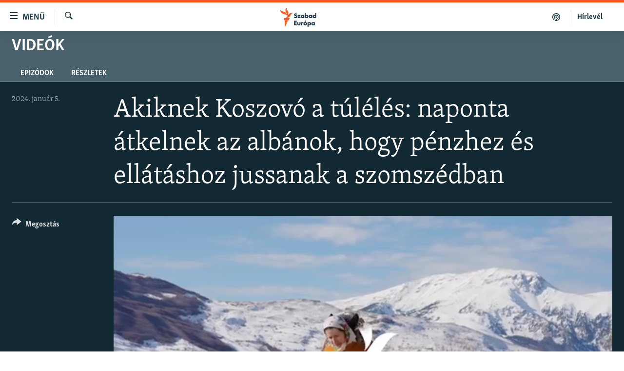

--- FILE ---
content_type: text/html; charset=utf-8
request_url: https://www.szabadeuropa.hu/a/akiknek-koszovo-a-tuleles-albanok-naponta-atkelnek-hogy-a-szomszedban-penzhez-es-ellatashoz-jussanak-/32760874.html
body_size: 11549
content:

<!DOCTYPE html>
<html lang="hu" dir="ltr" class="no-js">
<head>
<link href="/Content/responsive/RFE/hu-HU/RFE-hu-HU.css?&amp;av=0.0.0.0&amp;cb=369" rel="stylesheet"/>
<script type='text/javascript' src='https://www.youtube.com/iframe_api' async></script>
<link rel="manifest" href="/manifest.json">
<script type="text/javascript">
//a general 'js' detection, must be on top level in <head>, due to CSS performance
document.documentElement.className = "js";
var cacheBuster = "369";
var appBaseUrl = "/";
var imgEnhancerBreakpoints = [0, 144, 256, 408, 650, 1023, 1597];
var isLoggingEnabled = false;
var isPreviewPage = false;
var isLivePreviewPage = false;
if (!isPreviewPage) {
window.RFE = window.RFE || {};
window.RFE.cacheEnabledByParam = window.location.href.indexOf('nocache=1') === -1;
const url = new URL(window.location.href);
const params = new URLSearchParams(url.search);
// Remove the 'nocache' parameter
params.delete('nocache');
// Update the URL without the 'nocache' parameter
url.search = params.toString();
window.history.replaceState(null, '', url.toString());
} else {
window.addEventListener('load', function() {
const links = window.document.links;
for (let i = 0; i < links.length; i++) {
links[i].href = '#';
links[i].target = '_self';
}
})
}
var pwaEnabled = false;
var swCacheDisabled;
</script>
<meta charset="utf-8" />
<title>Akiknek Koszov&#243; a t&#250;l&#233;l&#233;s: naponta &#225;tkelnek az alb&#225;nok, hogy p&#233;nzhez &#233;s ell&#225;t&#225;shoz jussanak a szomsz&#233;dban</title>
<meta name="description" content="Mivel a legk&#246;zelebbi v&#225;rost nem lehet k&#246;nnyen megk&#246;zel&#237;teni, az &#233;szak-alb&#225;niai falusiak rendszeresen &#225;tl&#233;pik a koszov&#243;i hat&#225;rt, hogy int&#233;zz&#233;k az &#252;gyeiket." />
<meta name="keywords" content="Vide&#243;k, " />
<meta name="viewport" content="width=device-width, initial-scale=1.0" />
<meta http-equiv="X-UA-Compatible" content="IE=edge" />
<meta name="robots" content="max-image-preview:large">
<link href="https://www.szabadeuropa.hu/a/akiknek-koszovo-a-tuleles-albanok-naponta-atkelnek-hogy-a-szomszedban-penzhez-es-ellatashoz-jussanak-/32760874.html" rel="canonical" />
<meta name="apple-mobile-web-app-title" content="Szabad Eur&#243;pa" />
<meta name="apple-mobile-web-app-status-bar-style" content="black" />
<meta name="apple-itunes-app" content="app-id=1520010071, app-argument=//32760874.ltr" />
<meta content="Akiknek Koszovó a túlélés: naponta átkelnek az albánok, hogy pénzhez és ellátáshoz jussanak a szomszédban" property="og:title" />
<meta content="Mivel a legközelebbi várost nem lehet könnyen megközelíteni, az észak-albániai falusiak rendszeresen átlépik a koszovói határt, hogy intézzék az ügyeiket." property="og:description" />
<meta content="video.other" property="og:type" />
<meta content="https://www.szabadeuropa.hu/a/akiknek-koszovo-a-tuleles-albanok-naponta-atkelnek-hogy-a-szomszedban-penzhez-es-ellatashoz-jussanak-/32760874.html" property="og:url" />
<meta content="Szabad Európa" property="og:site_name" />
<meta content="https://gdb.rferl.org/01000000-c0a8-0242-04d9-08dc0d479712_w1200_h630.jpg" property="og:image" />
<meta content="1200" property="og:image:width" />
<meta content="630" property="og:image:height" />
<meta content="568280086670706" property="fb:app_id" />
<meta content="player" name="twitter:card" />
<meta content="@SomeAccount" name="twitter:site" />
<meta content="https://www.szabadeuropa.hu/embed/player/article/32760874.html" name="twitter:player" />
<meta content="435" name="twitter:player:width" />
<meta content="314" name="twitter:player:height" />
<meta content="https://rfe-video-ns.akamaized.net/pangeavideo/2024/01/0/01/01000000-0a00-0242-3475-08dc0d471748.mp4" name="twitter:player:stream" />
<meta content="video/mp4; codecs=&quot;h264&quot;" name="twitter:player:stream:content_type" />
<meta content="Akiknek Koszovó a túlélés: naponta átkelnek az albánok, hogy pénzhez és ellátáshoz jussanak a szomszédban" name="twitter:title" />
<meta content="Mivel a legközelebbi várost nem lehet könnyen megközelíteni, az észak-albániai falusiak rendszeresen átlépik a koszovói határt, hogy intézzék az ügyeiket." name="twitter:description" />
<link rel="amphtml" href="https://www.szabadeuropa.hu/amp/akiknek-koszovo-a-tuleles-albanok-naponta-atkelnek-hogy-a-szomszedban-penzhez-es-ellatashoz-jussanak-/32760874.html" />
<script type="application/ld+json">{"duration":"PT2M17S","uploadDate":"2024-01-05 10:28:07Z","embedUrl":"https://www.szabadeuropa.hu/embed/player/article/32760874.html","headline":"Akiknek Koszovó a túlélés: naponta átkelnek az albánok, hogy pénzhez és ellátáshoz jussanak a szomszédban","inLanguage":"hu-HU","keywords":"Videók","author":{"@type":"Person","name":"Szabad Európa"},"datePublished":"2024-01-05 10:28:07Z","dateModified":"2024-01-05 10:28:07Z","publisher":{"logo":{"width":512,"height":220,"@type":"ImageObject","url":"https://www.szabadeuropa.hu/Content/responsive/RFE/hu-HU/img/logo.png"},"@type":"Organization","url":"https://www.szabadeuropa.hu","sameAs":["https://www.youtube.com/channel/UC4Ww_E7ZzGu0-ViqB1THVAw","https://www.facebook.com/szabadeuropahu","https://www.instagram.com/szabadeuropa"],"name":"Szabad Európa","alternateName":"Szabad Európa"},"thumbnailUrl":"https://gdb.rferl.org/01000000-0a00-0242-3475-08dc0d471748_tv_w1080_h608.jpg","@context":"https://schema.org","@type":"VideoObject","mainEntityOfPage":"https://www.szabadeuropa.hu/a/akiknek-koszovo-a-tuleles-albanok-naponta-atkelnek-hogy-a-szomszedban-penzhez-es-ellatashoz-jussanak-/32760874.html","url":"https://www.szabadeuropa.hu/a/akiknek-koszovo-a-tuleles-albanok-naponta-atkelnek-hogy-a-szomszedban-penzhez-es-ellatashoz-jussanak-/32760874.html","description":"Mivel a legközelebbi várost nem lehet könnyen megközelíteni, az észak-albániai falusiak rendszeresen átlépik a koszovói határt, hogy intézzék az ügyeiket.","image":{"width":1080,"height":608,"@type":"ImageObject","url":"https://gdb.rferl.org/01000000-c0a8-0242-04d9-08dc0d479712_w1080_h608.jpg"},"name":"Akiknek Koszovó a túlélés: naponta átkelnek az albánok, hogy pénzhez és ellátáshoz jussanak a szomszédban"}</script>
<script src="/Scripts/responsive/infographics.b?v=dVbZ-Cza7s4UoO3BqYSZdbxQZVF4BOLP5EfYDs4kqEo1&amp;av=0.0.0.0&amp;cb=369"></script>
<script src="/Scripts/responsive/loader.b?v=Q26XNwrL6vJYKjqFQRDnx01Lk2pi1mRsuLEaVKMsvpA1&amp;av=0.0.0.0&amp;cb=369"></script>
<link rel="icon" type="image/svg+xml" href="/Content/responsive/RFE/img/webApp/favicon.svg" />
<link rel="alternate icon" href="/Content/responsive/RFE/img/webApp/favicon.ico" />
<link rel="mask-icon" color="#ea6903" href="/Content/responsive/RFE/img/webApp/favicon_safari.svg" />
<link rel="apple-touch-icon" sizes="152x152" href="/Content/responsive/RFE/img/webApp/ico-152x152.png" />
<link rel="apple-touch-icon" sizes="144x144" href="/Content/responsive/RFE/img/webApp/ico-144x144.png" />
<link rel="apple-touch-icon" sizes="114x114" href="/Content/responsive/RFE/img/webApp/ico-114x114.png" />
<link rel="apple-touch-icon" sizes="72x72" href="/Content/responsive/RFE/img/webApp/ico-72x72.png" />
<link rel="apple-touch-icon-precomposed" href="/Content/responsive/RFE/img/webApp/ico-57x57.png" />
<link rel="icon" sizes="192x192" href="/Content/responsive/RFE/img/webApp/ico-192x192.png" />
<link rel="icon" sizes="128x128" href="/Content/responsive/RFE/img/webApp/ico-128x128.png" />
<meta name="msapplication-TileColor" content="#ffffff" />
<meta name="msapplication-TileImage" content="/Content/responsive/RFE/img/webApp/ico-144x144.png" />
<link rel="preload" href="/Content/responsive/fonts/Skolar-Lt_LatnCyrl_v2.4.woff" type="font/woff" as="font" crossorigin="anonymous" />
<link rel="alternate" type="application/rss+xml" title="RFE/RL - Top Stories [RSS]" href="/api/" />
<link rel="sitemap" type="application/rss+xml" href="/sitemap.xml" />
</head>
<body class=" nav-no-loaded cc_theme pg-media js-category-to-nav pg-prog nojs-images ">
<script type="text/javascript" >
var analyticsData = {url:"https://www.szabadeuropa.hu/a/akiknek-koszovo-a-tuleles-albanok-naponta-atkelnek-hogy-a-szomszedban-penzhez-es-ellatashoz-jussanak-/32760874.html",property_id:"499",article_uid:"32760874",page_title:"Akiknek Koszovó a túlélés: naponta átkelnek az albánok, hogy pénzhez és ellátáshoz jussanak a szomszédban",page_type:"video",content_type:"video",subcontent_type:"video",last_modified:"2024-01-05 10:28:07Z",pub_datetime:"2024-01-05 10:28:07Z",pub_year:"2024",pub_month:"01",pub_day:"05",pub_hour:"10",pub_weekday:"Friday",section:"videók",english_section:"videos",byline:"",categories:"videos",domain:"www.szabadeuropa.hu",language:"Hungarian",language_service:"RFERL Hungarian",platform:"web",copied:"no",copied_article:"",copied_title:"",runs_js:"Yes",cms_release:"8.44.0.0.369",enviro_type:"prod",slug:"akiknek-koszovo-a-tuleles-albanok-naponta-atkelnek-hogy-a-szomszedban-penzhez-es-ellatashoz-jussanak-",entity:"RFE",short_language_service:"HU",platform_short:"W",page_name:"Akiknek Koszovó a túlélés: naponta átkelnek az albánok, hogy pénzhez és ellátáshoz jussanak a szomszédban"};
</script>
<noscript><iframe src="https://www.googletagmanager.com/ns.html?id=GTM-WXZBPZ" height="0" width="0" style="display:none;visibility:hidden"></iframe></noscript><script type="text/javascript" data-cookiecategory="analytics">
var gtmEventObject = Object.assign({}, analyticsData, {event: 'page_meta_ready'});window.dataLayer = window.dataLayer || [];window.dataLayer.push(gtmEventObject);
if (top.location === self.location) { //if not inside of an IFrame
var renderGtm = "true";
if (renderGtm === "true") {
(function(w,d,s,l,i){w[l]=w[l]||[];w[l].push({'gtm.start':new Date().getTime(),event:'gtm.js'});var f=d.getElementsByTagName(s)[0],j=d.createElement(s),dl=l!='dataLayer'?'&l='+l:'';j.async=true;j.src='//www.googletagmanager.com/gtm.js?id='+i+dl;f.parentNode.insertBefore(j,f);})(window,document,'script','dataLayer','GTM-WXZBPZ');
}
}
</script>
<!--Analytics tag js version start-->
<!--*** Accessibility links - For ScreenReaders only ***-->
<section>
<div class="sr-only">
<h2>Akad&#225;lymentes m&#243;d</h2>
<ul>
<li><a href="#content" data-disable-smooth-scroll="1">Ugr&#225;s a fő oldalra</a></li>
<li><a href="#navigation" data-disable-smooth-scroll="1">Ugr&#225;s a tartalomjegyz&#233;kre</a></li>
<li><a href="#txtHeaderSearch" data-disable-smooth-scroll="1">Ugr&#225;s a keres&#233;sre</a></li>
</ul>
</div>
</section>
<div dir="ltr">
<div id="page">
<aside>
<div class="ctc-message pos-fix">
<div class="ctc-message__inner">A hivatkoz&#225;s a v&#225;g&#243;lapra m&#225;solva</div>
</div>
</aside>
<div class="hdr-20 hdr-20--big">
<div class="hdr-20__inner">
<div class="hdr-20__max pos-rel">
<div class="hdr-20__side hdr-20__side--primary d-flex">
<label data-for="main-menu-ctrl" data-switcher-trigger="true" data-switch-target="main-menu-ctrl" class="burger hdr-trigger pos-rel trans-trigger" data-trans-evt="click" data-trans-id="menu">
<span class="ico ico-close hdr-trigger__ico hdr-trigger__ico--close burger__ico burger__ico--close"></span>
<span class="ico ico-menu hdr-trigger__ico hdr-trigger__ico--open burger__ico burger__ico--open"></span>
<span class="burger__label">Men&#252;</span>
</label>
<div class="menu-pnl pos-fix trans-target" data-switch-target="main-menu-ctrl" data-trans-id="menu">
<div class="menu-pnl__inner">
<nav class="main-nav menu-pnl__item menu-pnl__item--first">
<ul class="main-nav__list accordeon" data-analytics-tales="false" data-promo-name="link" data-location-name="nav,secnav">
<li class="main-nav__item">
<a class="main-nav__item-name main-nav__item-name--link" href="/Napirenden_cikkek" title="Napirenden" data-item-name="top-stories" >Napirenden</a>
</li>
<li class="main-nav__item">
<a class="main-nav__item-name main-nav__item-name--link" href="/Aktualis" title="Aktu&#225;lis" data-item-name="news" >Aktu&#225;lis</a>
</li>
<li class="main-nav__item">
<a class="main-nav__item-name main-nav__item-name--link" href="/z/22211" title="Podcastok" data-item-name="podcasts" >Podcastok</a>
</li>
<li class="main-nav__item">
<a class="main-nav__item-name main-nav__item-name--link" href="/Videok" title="Vide&#243;k" data-item-name="videos" >Vide&#243;k</a>
</li>
<li class="main-nav__item">
<a class="main-nav__item-name main-nav__item-name--link" href="/z/23148" title="Elemző" data-item-name="news-analyses" >Elemző</a>
</li>
<li class="main-nav__item">
<a class="main-nav__item-name main-nav__item-name--link" href="/z/23698" title="NER15" data-item-name="fidesz-on-power-15-years" >NER15</a>
</li>
<li class="main-nav__item">
<a class="main-nav__item-name main-nav__item-name--link" href="/z/22793" title="Szabadon" data-item-name="free-voice-videos" >Szabadon</a>
</li>
<li class="main-nav__item">
<a class="main-nav__item-name main-nav__item-name--link" href="/z/22188" title="T&#225;rsadalom" data-item-name="society" >T&#225;rsadalom</a>
</li>
<li class="main-nav__item">
<a class="main-nav__item-name main-nav__item-name--link" href="/z/22190" title="Demokr&#225;cia" data-item-name="democracy" >Demokr&#225;cia</a>
</li>
<li class="main-nav__item">
<a class="main-nav__item-name main-nav__item-name--link" href="/z/22210" title="A p&#233;nz nyom&#225;ban" data-item-name="economy-and-corruption" >A p&#233;nz nyom&#225;ban</a>
</li>
<li class="main-nav__item">
<a class="main-nav__item-name main-nav__item-name--link" href="/Europai_Unio" title="Eur&#243;pai Uni&#243;" data-item-name="european-union" >Eur&#243;pai Uni&#243;</a>
</li>
<li class="main-nav__item">
<a class="main-nav__item-name main-nav__item-name--link" href="/z/22282" title="Vil&#225;g" data-item-name="worldnews" >Vil&#225;g</a>
</li>
<li class="main-nav__item">
<a class="main-nav__item-name main-nav__item-name--link" href="/z/22236" title="Kl&#237;mav&#225;ltoz&#225;s" data-item-name="climate-change" >Kl&#237;mav&#225;ltoz&#225;s</a>
</li>
<li class="main-nav__item">
<a class="main-nav__item-name main-nav__item-name--link" href="/z/22192" title="A m&#250;lt tanuls&#225;gai" data-item-name="history" >A m&#250;lt tanuls&#225;gai</a>
</li>
</ul>
</nav>
<div class="menu-pnl__item menu-pnl__item--social">
<h5 class="menu-pnl__sub-head">K&#246;vessen minket!</h5>
<a href="https://www.facebook.com/szabadeuropahu" title="K&#246;vessen benn&#252;nket a Facebookon!" data-analytics-text="follow_on_facebook" class="btn btn--rounded btn--social-inverted menu-pnl__btn js-social-btn btn-facebook" target="_blank" rel="noopener">
<span class="ico ico-facebook-alt ico--rounded"></span>
</a>
<a href="https://www.instagram.com/szabadeuropa" title="K&#246;vessen minket az Instagramon" data-analytics-text="follow_on_instagram" class="btn btn--rounded btn--social-inverted menu-pnl__btn js-social-btn btn-instagram" target="_blank" rel="noopener">
<span class="ico ico-instagram ico--rounded"></span>
</a>
<a href="https://www.youtube.com/channel/UC4Ww_E7ZzGu0-ViqB1THVAw" title="K&#246;vessen benn&#252;nket a YouTube-on!" data-analytics-text="follow_on_youtube" class="btn btn--rounded btn--social-inverted menu-pnl__btn js-social-btn btn-youtube" target="_blank" rel="noopener">
<span class="ico ico-youtube ico--rounded"></span>
</a>
</div>
<div class="menu-pnl__item">
<a href="/navigation/allsites" class="menu-pnl__item-link">
<span class="ico ico-languages "></span>
Valamennyi RFE/RL weboldal
</a>
</div>
</div>
</div>
<label data-for="top-search-ctrl" data-switcher-trigger="true" data-switch-target="top-search-ctrl" class="top-srch-trigger hdr-trigger">
<span class="ico ico-close hdr-trigger__ico hdr-trigger__ico--close top-srch-trigger__ico top-srch-trigger__ico--close"></span>
<span class="ico ico-search hdr-trigger__ico hdr-trigger__ico--open top-srch-trigger__ico top-srch-trigger__ico--open"></span>
</label>
<div class="srch-top srch-top--in-header" data-switch-target="top-search-ctrl">
<div class="container">
<form action="/s" class="srch-top__form srch-top__form--in-header" id="form-topSearchHeader" method="get" role="search"><label for="txtHeaderSearch" class="sr-only">Keres&#233;s</label>
<input type="text" id="txtHeaderSearch" name="k" placeholder="Keres&#233;s" accesskey="s" value="" class="srch-top__input analyticstag-event" onkeydown="if (event.keyCode === 13) { FireAnalyticsTagEventOnSearch('search', $dom.get('#txtHeaderSearch')[0].value) }" />
<button title="Keres&#233;s" type="submit" class="btn btn--top-srch analyticstag-event" onclick="FireAnalyticsTagEventOnSearch('search', $dom.get('#txtHeaderSearch')[0].value) ">
<span class="ico ico-search"></span>
</button></form>
</div>
</div>
<a href="/" class="main-logo-link">
<img src="/Content/responsive/RFE/hu-HU/img/logo-compact.svg" class="main-logo main-logo--comp" alt="site logo">
<img src="/Content/responsive/RFE/hu-HU/img/logo.svg" class="main-logo main-logo--big" alt="site logo">
</a>
</div>
<div class="hdr-20__side hdr-20__side--secondary d-flex">
<a href="/Subscribe" title="H&#237;rlev&#233;l" class="hdr-20__secondary-item hdr-20__secondary-item--lang" data-item-name="satellite">
H&#237;rlev&#233;l
</a>
<a href="https://www.szabadeuropa.hu/z/22211" title="Podcastok" class="hdr-20__secondary-item" data-item-name="podcast">
<span class="ico ico-podcast hdr-20__secondary-icon"></span>
</a>
<a href="/s" title="Keres&#233;s" class="hdr-20__secondary-item hdr-20__secondary-item--search" data-item-name="search">
<span class="ico ico-search hdr-20__secondary-icon hdr-20__secondary-icon--search"></span>
</a>
<div class="srch-bottom">
<form action="/s" class="srch-bottom__form d-flex" id="form-bottomSearch" method="get" role="search"><label for="txtSearch" class="sr-only">Keres&#233;s</label>
<input type="search" id="txtSearch" name="k" placeholder="Keres&#233;s" accesskey="s" value="" class="srch-bottom__input analyticstag-event" onkeydown="if (event.keyCode === 13) { FireAnalyticsTagEventOnSearch('search', $dom.get('#txtSearch')[0].value) }" />
<button title="Keres&#233;s" type="submit" class="btn btn--bottom-srch analyticstag-event" onclick="FireAnalyticsTagEventOnSearch('search', $dom.get('#txtSearch')[0].value) ">
<span class="ico ico-search"></span>
</button></form>
</div>
</div>
<img src="/Content/responsive/RFE/hu-HU/img/logo-print.gif" class="logo-print" alt="site logo">
<img src="/Content/responsive/RFE/hu-HU/img/logo-print_color.png" class="logo-print logo-print--color" alt="site logo">
</div>
</div>
</div>
<script>
if (document.body.className.indexOf('pg-home') > -1) {
var nav2In = document.querySelector('.hdr-20__inner');
var nav2Sec = document.querySelector('.hdr-20__side--secondary');
var secStyle = window.getComputedStyle(nav2Sec);
if (nav2In && window.pageYOffset < 150 && secStyle['position'] !== 'fixed') {
nav2In.classList.add('hdr-20__inner--big')
}
}
</script>
<div class="c-hlights c-hlights--breaking c-hlights--no-item" data-hlight-display="mobile,desktop">
<div class="c-hlights__wrap container p-0">
<div class="c-hlights__nav">
<a role="button" href="#" title="Előző">
<span class="ico ico-chevron-backward m-0"></span>
<span class="sr-only">Előző</span>
</a>
<a role="button" href="#" title="K&#246;vetkező">
<span class="ico ico-chevron-forward m-0"></span>
<span class="sr-only">K&#246;vetkező</span>
</a>
</div>
<span class="c-hlights__label">
<span class="">A legfrissebb h&#237;rek</span>
<span class="switcher-trigger">
<label data-for="more-less-1" data-switcher-trigger="true" class="switcher-trigger__label switcher-trigger__label--more p-b-0" title="R&#233;szletek megjelen&#237;t&#233;se">
<span class="ico ico-chevron-down"></span>
</label>
<label data-for="more-less-1" data-switcher-trigger="true" class="switcher-trigger__label switcher-trigger__label--less p-b-0" title="A r&#233;szletek elrejt&#233;se">
<span class="ico ico-chevron-up"></span>
</label>
</span>
</span>
<ul class="c-hlights__items switcher-target" data-switch-target="more-less-1">
</ul>
</div>
</div> <div id="content">
<div class="prog-hdr">
<div class="container">
<a href="/Videok" class="prog-hdr__link">
<h1 class="title pg-title title--program">Vide&#243;k</h1>
</a>
</div>
<div class="nav-tabs nav-tabs--level-1 nav-tabs--prog-hdr nav-tabs--full">
<div class="container">
<div class="row">
<div class="nav-tabs__inner swipe-slide">
<ul class="nav-tabs__list swipe-slide__inner" role="tablist">
<li class="nav-tabs__item nav-tabs__item--prog-hdr nav-tabs__item--full">
<a href="/Videok/episodes">Epiz&#243;dok</a>
</li>
<li class="nav-tabs__item nav-tabs__item--prog-hdr nav-tabs__item--full">
<a href="/Videok/about">R&#233;szletek</a>
</li>
</ul>
</div>
</div>
</div>
</div>
</div>
<div class="media-container">
<div class="container">
<div class="hdr-container">
<div class="row">
<div class="col-title col-xs-12 col-md-10 col-lg-10 pull-right"> <h1 class="">
Akiknek Koszov&#243; a t&#250;l&#233;l&#233;s: naponta &#225;tkelnek az alb&#225;nok, hogy p&#233;nzhez &#233;s ell&#225;t&#225;shoz jussanak a szomsz&#233;dban
</h1>
</div><div class="col-publishing-details col-xs-12 col-md-2 pull-left"> <div class="publishing-details ">
<div class="published">
<span class="date" >
<time pubdate="pubdate" datetime="2024-01-05T11:28:07+01:00">
2024. janu&#225;r 5.
</time>
</span>
</div>
</div>
</div><div class="col-lg-12 separator"> <div class="separator">
<hr class="title-line" />
</div>
</div><div class="col-multimedia col-xs-12 col-md-10 pull-right"> <div class="media-pholder media-pholder--video ">
<div class="c-sticky-container" data-poster="https://gdb.rferl.org/01000000-0a00-0242-3475-08dc0d471748_tv_w250_r1.jpg">
<div class="c-sticky-element" data-sp_api="pangea-video" data-persistent data-persistent-browse-out >
<div class="c-mmp c-mmp--enabled c-mmp--loading c-mmp--video c-mmp--detail c-mmp--has-poster c-sticky-element__swipe-el"
data-player_id="" data-title="Akiknek Koszov&#243; a t&#250;l&#233;l&#233;s: naponta &#225;tkelnek az alb&#225;nok, hogy p&#233;nzhez &#233;s ell&#225;t&#225;shoz jussanak a szomsz&#233;dban" data-hide-title="False"
data-breakpoint_s="320" data-breakpoint_m="640" data-breakpoint_l="992"
data-hlsjs-src="/Scripts/responsive/hls.b"
data-bypass-dash-for-vod="true"
data-bypass-dash-for-live-video="true"
data-bypass-dash-for-live-audio="true"
id="player32760874">
<div class="c-mmp__poster js-poster c-mmp__poster--video">
<img src="https://gdb.rferl.org/01000000-0a00-0242-3475-08dc0d471748_tv_w250_r1.jpg" alt="Akiknek Koszov&#243; a t&#250;l&#233;l&#233;s: naponta &#225;tkelnek az alb&#225;nok, hogy p&#233;nzhez &#233;s ell&#225;t&#225;shoz jussanak a szomsz&#233;dban" title="Akiknek Koszov&#243; a t&#250;l&#233;l&#233;s: naponta &#225;tkelnek az alb&#225;nok, hogy p&#233;nzhez &#233;s ell&#225;t&#225;shoz jussanak a szomsz&#233;dban" class="c-mmp__poster-image-h" />
</div>
<a class="c-mmp__fallback-link" href="https://rfe-video-ns.akamaized.net/pangeavideo/2024/01/0/01/01000000-0a00-0242-3475-08dc0d471748_240p.mp4">
<span class="c-mmp__fallback-link-icon">
<span class="ico ico-play"></span>
</span>
</a>
<div class="c-spinner">
<img src="/Content/responsive/img/player-spinner.png" alt="please wait" title="please wait" />
</div>
<span class="c-mmp__big_play_btn js-btn-play-big">
<span class="ico ico-play"></span>
</span>
<div class="c-mmp__player">
<video src="https://rfe-video-hls-ns.akamaized.net/pangeavideo/2024/01/0/01/01000000-0a00-0242-3475-08dc0d471748_master.m3u8" data-fallbacksrc="https://rfe-video-ns.akamaized.net/pangeavideo/2024/01/0/01/01000000-0a00-0242-3475-08dc0d471748.mp4" data-fallbacktype="video/mp4" data-type="application/x-mpegURL" data-info="Auto" data-sources="[{&quot;AmpSrc&quot;:&quot;https://rfe-video-ns.akamaized.net/pangeavideo/2024/01/0/01/01000000-0a00-0242-3475-08dc0d471748_240p.mp4&quot;,&quot;Src&quot;:&quot;https://rfe-video-ns.akamaized.net/pangeavideo/2024/01/0/01/01000000-0a00-0242-3475-08dc0d471748_240p.mp4&quot;,&quot;Type&quot;:&quot;video/mp4&quot;,&quot;DataInfo&quot;:&quot;240p&quot;,&quot;Url&quot;:null,&quot;BlockAutoTo&quot;:null,&quot;BlockAutoFrom&quot;:null},{&quot;AmpSrc&quot;:&quot;https://rfe-video-ns.akamaized.net/pangeavideo/2024/01/0/01/01000000-0a00-0242-3475-08dc0d471748.mp4&quot;,&quot;Src&quot;:&quot;https://rfe-video-ns.akamaized.net/pangeavideo/2024/01/0/01/01000000-0a00-0242-3475-08dc0d471748.mp4&quot;,&quot;Type&quot;:&quot;video/mp4&quot;,&quot;DataInfo&quot;:&quot;360p&quot;,&quot;Url&quot;:null,&quot;BlockAutoTo&quot;:null,&quot;BlockAutoFrom&quot;:null},{&quot;AmpSrc&quot;:&quot;https://rfe-video-ns.akamaized.net/pangeavideo/2024/01/0/01/01000000-0a00-0242-3475-08dc0d471748_480p.mp4&quot;,&quot;Src&quot;:&quot;https://rfe-video-ns.akamaized.net/pangeavideo/2024/01/0/01/01000000-0a00-0242-3475-08dc0d471748_480p.mp4&quot;,&quot;Type&quot;:&quot;video/mp4&quot;,&quot;DataInfo&quot;:&quot;480p&quot;,&quot;Url&quot;:null,&quot;BlockAutoTo&quot;:null,&quot;BlockAutoFrom&quot;:null},{&quot;AmpSrc&quot;:&quot;https://rfe-video-ns.akamaized.net/pangeavideo/2024/01/0/01/01000000-0a00-0242-3475-08dc0d471748_720p.mp4&quot;,&quot;Src&quot;:&quot;https://rfe-video-ns.akamaized.net/pangeavideo/2024/01/0/01/01000000-0a00-0242-3475-08dc0d471748_720p.mp4&quot;,&quot;Type&quot;:&quot;video/mp4&quot;,&quot;DataInfo&quot;:&quot;720p&quot;,&quot;Url&quot;:null,&quot;BlockAutoTo&quot;:null,&quot;BlockAutoFrom&quot;:null},{&quot;AmpSrc&quot;:&quot;https://rfe-video-ns.akamaized.net/pangeavideo/2024/01/0/01/01000000-0a00-0242-3475-08dc0d471748_1080p.mp4&quot;,&quot;Src&quot;:&quot;https://rfe-video-ns.akamaized.net/pangeavideo/2024/01/0/01/01000000-0a00-0242-3475-08dc0d471748_1080p.mp4&quot;,&quot;Type&quot;:&quot;video/mp4&quot;,&quot;DataInfo&quot;:&quot;1080p&quot;,&quot;Url&quot;:null,&quot;BlockAutoTo&quot;:null,&quot;BlockAutoFrom&quot;:null}]" data-pub_datetime="2024-01-05 10:28:07Z" data-lt-on-play="0" data-lt-url="" data-autoplay data-preload webkit-playsinline="webkit-playsinline" playsinline="playsinline" style="width:100%; height:100%" title="Akiknek Koszovó a túlélés: naponta átkelnek az albánok, hogy pénzhez és ellátáshoz jussanak a szomszédban" data-aspect-ratio="640/360" data-sdkadaptive="true" data-sdkamp="false" data-sdktitle="Akiknek Koszovó a túlélés: naponta átkelnek az albánok, hogy pénzhez és ellátáshoz jussanak a szomszédban" data-sdkvideo="html5" data-sdkid="32760874" data-sdktype="Video ondemand">
</video>
</div>
<div class="c-mmp__overlay c-mmp__overlay--title c-mmp__overlay--partial c-mmp__overlay--disabled c-mmp__overlay--slide-from-top js-c-mmp__title-overlay">
<span class="c-mmp__overlay-actions c-mmp__overlay-actions-top js-overlay-actions">
<span class="c-mmp__overlay-actions-link c-mmp__overlay-actions-link--embed js-btn-embed-overlay" title="BE&#193;GYAZ&#193;S">
<span class="c-mmp__overlay-actions-link-ico ico ico-embed-code"></span>
<span class="c-mmp__overlay-actions-link-text">BE&#193;GYAZ&#193;S</span>
</span>
<span class="c-mmp__overlay-actions-link c-mmp__overlay-actions-link--close-sticky c-sticky-element__close-el" title="close">
<span class="c-mmp__overlay-actions-link-ico ico ico-close"></span>
</span>
</span>
<div class="c-mmp__overlay-title js-overlay-title">
<h5 class="c-mmp__overlay-media-title">
<a class="js-media-title-link" href="/a/akiknek-koszovo-a-tuleles-albanok-naponta-atkelnek-hogy-a-szomszedban-penzhez-es-ellatashoz-jussanak-/32760874.html" target="_blank" rel="noopener" title="Akiknek Koszov&#243; a t&#250;l&#233;l&#233;s: naponta &#225;tkelnek az alb&#225;nok, hogy p&#233;nzhez &#233;s ell&#225;t&#225;shoz jussanak a szomsz&#233;dban">Akiknek Koszov&#243; a t&#250;l&#233;l&#233;s: naponta &#225;tkelnek az alb&#225;nok, hogy p&#233;nzhez &#233;s ell&#225;t&#225;shoz jussanak a szomsz&#233;dban</a>
</h5>
</div>
</div>
<div class="c-mmp__overlay c-mmp__overlay--sharing c-mmp__overlay--disabled c-mmp__overlay--slide-from-bottom js-c-mmp__sharing-overlay">
<span class="c-mmp__overlay-actions">
<span class="c-mmp__overlay-actions-link c-mmp__overlay-actions-link--embed js-btn-embed-overlay" title="BE&#193;GYAZ&#193;S">
<span class="c-mmp__overlay-actions-link-ico ico ico-embed-code"></span>
<span class="c-mmp__overlay-actions-link-text">BE&#193;GYAZ&#193;S</span>
</span>
<span class="c-mmp__overlay-actions-link c-mmp__overlay-actions-link--close js-btn-close-overlay" title="close">
<span class="c-mmp__overlay-actions-link-ico ico ico-close"></span>
</span>
</span>
<div class="c-mmp__overlay-tabs">
<div class="c-mmp__overlay-tab c-mmp__overlay-tab--disabled c-mmp__overlay-tab--slide-backward js-tab-embed-overlay" data-trigger="js-btn-embed-overlay" data-embed-source="//www.szabadeuropa.hu/embed/player/0/32760874.html?type=video" role="form">
<div class="c-mmp__overlay-body c-mmp__overlay-body--centered-vertical">
<div class="column">
<div class="c-mmp__status-msg ta-c js-message-embed-code-copied" role="tooltip">
The code has been copied to your clipboard.
</div>
<div class="c-mmp__form-group ta-c">
<input type="text" name="embed_code" class="c-mmp__input-text js-embed-code" dir="ltr" value="" readonly />
<span class="c-mmp__input-btn js-btn-copy-embed-code" title="Copy to clipboard"><span class="ico ico-content-copy"></span></span>
</div>
<hr class="c-mmp__separator-line" />
<div class="c-mmp__form-group ta-c">
<label class="c-mmp__form-inline-element">
<span class="c-mmp__form-inline-element-text" title="width">width</span>
<input type="text" title="width" value="640" data-default="640" dir="ltr" name="embed_width" class="ta-c c-mmp__input-text c-mmp__input-text--xs js-video-embed-width" aria-live="assertive" />
<span class="c-mmp__input-suffix">px</span>
</label>
<label class="c-mmp__form-inline-element">
<span class="c-mmp__form-inline-element-text" title="height">height</span>
<input type="text" title="height" value="360" data-default="360" dir="ltr" name="embed_height" class="ta-c c-mmp__input-text c-mmp__input-text--xs js-video-embed-height" aria-live="assertive" />
<span class="c-mmp__input-suffix">px</span>
</label>
</div>
</div>
</div>
</div>
<div class="c-mmp__overlay-tab c-mmp__overlay-tab--disabled c-mmp__overlay-tab--slide-forward js-tab-sharing-overlay" data-trigger="js-btn-sharing-overlay" role="form">
<div class="c-mmp__overlay-body c-mmp__overlay-body--centered-vertical">
<div class="column">
<div class="not-apply-to-sticky audio-fl-bwd">
<aside class="player-content-share share share--mmp" role="complementary"
data-share-url="https://www.szabadeuropa.hu/a/32760874.html" data-share-title="Akiknek Koszov&#243; a t&#250;l&#233;l&#233;s: naponta &#225;tkelnek az alb&#225;nok, hogy p&#233;nzhez &#233;s ell&#225;t&#225;shoz jussanak a szomsz&#233;dban" data-share-text="">
<ul class="share__list">
<li class="share__item">
<a href="https://facebook.com/sharer.php?u=https%3a%2f%2fwww.szabadeuropa.hu%2fa%2f32760874.html"
data-analytics-text="share_on_facebook"
title="Facebook" target="_blank"
class="btn bg-transparent js-social-btn">
<span class="ico ico-facebook fs_xl "></span>
</a>
</li>
<li class="share__item">
<a href="https://twitter.com/share?url=https%3a%2f%2fwww.szabadeuropa.hu%2fa%2f32760874.html&amp;text=Akiknek+Koszov%c3%b3+a+t%c3%bal%c3%a9l%c3%a9s%3a+naponta+%c3%a1tkelnek+az+alb%c3%a1nok%2c+hogy+p%c3%a9nzhez+%c3%a9s+ell%c3%a1t%c3%a1shoz+jussanak+a+szomsz%c3%a9dban"
data-analytics-text="share_on_twitter"
title="X (Twitter)" target="_blank"
class="btn bg-transparent js-social-btn">
<span class="ico ico-twitter fs_xl "></span>
</a>
</li>
<li class="share__item">
<a href="/a/32760874.html" title="Share this media" class="btn bg-transparent" target="_blank" rel="noopener">
<span class="ico ico-ellipsis fs_xl "></span>
</a>
</li>
</ul>
</aside>
</div>
<hr class="c-mmp__separator-line audio-fl-bwd xs-hidden s-hidden" />
<div class="c-mmp__status-msg ta-c js-message-share-url-copied" role="tooltip">
The URL has been copied to your clipboard
</div>
<div class="c-mmp__form-group ta-c audio-fl-bwd xs-hidden s-hidden">
<input type="text" name="share_url" class="c-mmp__input-text js-share-url" value="https://www.szabadeuropa.hu/a/akiknek-koszovo-a-tuleles-albanok-naponta-atkelnek-hogy-a-szomszedban-penzhez-es-ellatashoz-jussanak-/32760874.html" dir="ltr" readonly />
<span class="c-mmp__input-btn js-btn-copy-share-url" title="Copy to clipboard"><span class="ico ico-content-copy"></span></span>
</div>
</div>
</div>
</div>
</div>
</div>
<div class="c-mmp__overlay c-mmp__overlay--settings c-mmp__overlay--disabled c-mmp__overlay--slide-from-bottom js-c-mmp__settings-overlay">
<span class="c-mmp__overlay-actions">
<span class="c-mmp__overlay-actions-link c-mmp__overlay-actions-link--close js-btn-close-overlay" title="close">
<span class="c-mmp__overlay-actions-link-ico ico ico-close"></span>
</span>
</span>
<div class="c-mmp__overlay-body c-mmp__overlay-body--centered-vertical">
<div class="column column--scrolling js-sources"></div>
</div>
</div>
<div class="c-mmp__overlay c-mmp__overlay--disabled js-c-mmp__disabled-overlay">
<div class="c-mmp__overlay-body c-mmp__overlay-body--centered-vertical">
<div class="column">
<p class="ta-c"><span class="ico ico-clock"></span>Jelenleg nincs el&#233;rhető tartalom</p>
</div>
</div>
</div>
<div class="c-mmp__cpanel-container js-cpanel-container">
<div class="c-mmp__cpanel c-mmp__cpanel--hidden">
<div class="c-mmp__cpanel-playback-controls">
<span class="c-mmp__cpanel-btn c-mmp__cpanel-btn--play js-btn-play" title="play">
<span class="ico ico-play m-0"></span>
</span>
<span class="c-mmp__cpanel-btn c-mmp__cpanel-btn--pause js-btn-pause" title="pause">
<span class="ico ico-pause m-0"></span>
</span>
</div>
<div class="c-mmp__cpanel-progress-controls">
<span class="c-mmp__cpanel-progress-controls-current-time js-current-time" dir="ltr">0:00</span>
<span class="c-mmp__cpanel-progress-controls-duration js-duration" dir="ltr">
0:02:17
</span>
<span class="c-mmp__indicator c-mmp__indicator--horizontal" dir="ltr">
<span class="c-mmp__indicator-lines js-progressbar">
<span class="c-mmp__indicator-line c-mmp__indicator-line--range js-playback-range" style="width:100%"></span>
<span class="c-mmp__indicator-line c-mmp__indicator-line--buffered js-playback-buffered" style="width:0%"></span>
<span class="c-mmp__indicator-line c-mmp__indicator-line--tracked js-playback-tracked" style="width:0%"></span>
<span class="c-mmp__indicator-line c-mmp__indicator-line--played js-playback-played" style="width:0%"></span>
<span class="c-mmp__indicator-line c-mmp__indicator-line--live js-playback-live"><span class="strip"></span></span>
<span class="c-mmp__indicator-btn ta-c js-progressbar-btn">
<button class="c-mmp__indicator-btn-pointer" type="button"></button>
</span>
<span class="c-mmp__badge c-mmp__badge--tracked-time c-mmp__badge--hidden js-progressbar-indicator-badge" dir="ltr" style="left:0%">
<span class="c-mmp__badge-text js-progressbar-indicator-badge-text">0:00</span>
</span>
</span>
</span>
</div>
<div class="c-mmp__cpanel-additional-controls">
<span class="c-mmp__cpanel-additional-controls-volume js-volume-controls">
<span class="c-mmp__cpanel-btn c-mmp__cpanel-btn--volume js-btn-volume" title="volume">
<span class="ico ico-volume-unmuted m-0"></span>
</span>
<span class="c-mmp__indicator c-mmp__indicator--vertical js-volume-panel" dir="ltr">
<span class="c-mmp__indicator-lines js-volumebar">
<span class="c-mmp__indicator-line c-mmp__indicator-line--range js-volume-range" style="height:100%"></span>
<span class="c-mmp__indicator-line c-mmp__indicator-line--volume js-volume-level" style="height:0%"></span>
<span class="c-mmp__indicator-slider">
<span class="c-mmp__indicator-btn ta-c c-mmp__indicator-btn--hidden js-volumebar-btn">
<button class="c-mmp__indicator-btn-pointer" type="button"></button>
</span>
</span>
</span>
</span>
</span>
<div class="c-mmp__cpanel-additional-controls-settings js-settings-controls">
<span class="c-mmp__cpanel-btn c-mmp__cpanel-btn--settings-overlay js-btn-settings-overlay" title="source switch">
<span class="ico ico-settings m-0"></span>
</span>
<span class="c-mmp__cpanel-btn c-mmp__cpanel-btn--settings-expand js-btn-settings-expand" title="source switch">
<span class="ico ico-settings m-0"></span>
</span>
<div class="c-mmp__expander c-mmp__expander--sources js-c-mmp__expander--sources">
<div class="c-mmp__expander-content js-sources"></div>
</div>
</div>
<a href="/embed/player/Article/32760874.html?type=video&amp;FullScreenMode=True" target="_blank" rel="noopener" class="c-mmp__cpanel-btn c-mmp__cpanel-btn--fullscreen js-btn-fullscreen" title="fullscreen">
<span class="ico ico-fullscreen m-0"></span>
</a>
</div>
</div>
</div>
</div>
</div>
</div>
<div class="intro m-t-md" >
<p >Mivel a legk&#246;zelebbi v&#225;rost nem lehet k&#246;nnyen megk&#246;zel&#237;teni, az &#233;szak-alb&#225;niai falusiak rendszeresen &#225;tl&#233;pik a koszov&#243;i hat&#225;rt, hogy int&#233;zz&#233;k az &#252;gyeiket.</p>
</div>
</div>
</div><div class="col-xs-12 col-md-2 col-lg-2 pull-left"> <div class="links">
<p class="buttons link-content-sharing p-0 ">
<button class="btn btn--link btn-content-sharing p-t-0 " id="btnContentSharing" value="text" role="Button" type="" title="Tov&#225;bbi megoszt&#225;si lehetős&#233;gek">
<span class="ico ico-share ico--l"></span>
<span class="btn__text ">
Megoszt&#225;s
</span>
</button>
</p>
<aside class="content-sharing js-content-sharing " role="complementary"
data-share-url="https://www.szabadeuropa.hu/a/akiknek-koszovo-a-tuleles-albanok-naponta-atkelnek-hogy-a-szomszedban-penzhez-es-ellatashoz-jussanak-/32760874.html" data-share-title="Akiknek Koszov&#243; a t&#250;l&#233;l&#233;s: naponta &#225;tkelnek az alb&#225;nok, hogy p&#233;nzhez &#233;s ell&#225;t&#225;shoz jussanak a szomsz&#233;dban" data-share-text="Mivel a legk&#246;zelebbi v&#225;rost nem lehet k&#246;nnyen megk&#246;zel&#237;teni, az &#233;szak-alb&#225;niai falusiak rendszeresen &#225;tl&#233;pik a koszov&#243;i hat&#225;rt, hogy int&#233;zz&#233;k az &#252;gyeiket.">
<div class="content-sharing__popover">
<h6 class="content-sharing__title">Megoszt&#225;s</h6>
<button href="#close" id="btnCloseSharing" class="btn btn--text-like content-sharing__close-btn">
<span class="ico ico-close ico--l"></span>
</button>
<ul class="content-sharing__list">
<li class="content-sharing__item">
<div class="ctc ">
<input type="text" class="ctc__input" readonly="readonly">
<a href="" js-href="https://www.szabadeuropa.hu/a/akiknek-koszovo-a-tuleles-albanok-naponta-atkelnek-hogy-a-szomszedban-penzhez-es-ellatashoz-jussanak-/32760874.html" class="content-sharing__link ctc__button">
<span class="ico ico-copy-link ico--rounded ico--l"></span>
<span class="content-sharing__link-text">Hivatkoz&#225;s m&#225;sol&#225;sa</span>
</a>
</div>
</li>
<li class="content-sharing__item">
<a href="https://facebook.com/sharer.php?u=https%3a%2f%2fwww.szabadeuropa.hu%2fa%2fakiknek-koszovo-a-tuleles-albanok-naponta-atkelnek-hogy-a-szomszedban-penzhez-es-ellatashoz-jussanak-%2f32760874.html"
data-analytics-text="share_on_facebook"
title="Facebook" target="_blank"
class="content-sharing__link js-social-btn">
<span class="ico ico-facebook ico--rounded ico--l"></span>
<span class="content-sharing__link-text">Facebook</span>
</a>
</li>
<li class="content-sharing__item">
<a href="https://twitter.com/share?url=https%3a%2f%2fwww.szabadeuropa.hu%2fa%2fakiknek-koszovo-a-tuleles-albanok-naponta-atkelnek-hogy-a-szomszedban-penzhez-es-ellatashoz-jussanak-%2f32760874.html&amp;text=Akiknek+Koszov%c3%b3+a+t%c3%bal%c3%a9l%c3%a9s%3a+naponta+%c3%a1tkelnek+az+alb%c3%a1nok%2c+hogy+p%c3%a9nzhez+%c3%a9s+ell%c3%a1t%c3%a1shoz+jussanak+a+szomsz%c3%a9dban"
data-analytics-text="share_on_twitter"
title="X (Twitter)" target="_blank"
class="content-sharing__link js-social-btn">
<span class="ico ico-twitter ico--rounded ico--l"></span>
<span class="content-sharing__link-text">X (Twitter)</span>
</a>
</li>
<li class="content-sharing__item">
<a href="https://www.linkedin.com/shareArticle?mini=true&amp;url=https%3a%2f%2fwww.szabadeuropa.hu%2fa%2fakiknek-koszovo-a-tuleles-albanok-naponta-atkelnek-hogy-a-szomszedban-penzhez-es-ellatashoz-jussanak-%2f32760874.html&amp;title=Akiknek Koszov&#243; a t&#250;l&#233;l&#233;s: naponta &#225;tkelnek az alb&#225;nok, hogy p&#233;nzhez &#233;s ell&#225;t&#225;shoz jussanak a szomsz&#233;dban"
data-analytics-text="share_on_linkedIn"
title="LinkedIn" target="_blank"
class="content-sharing__link js-social-btn">
<span class="ico ico-linkedin ico--rounded ico--l"></span>
<span class="content-sharing__link-text">LinkedIn</span>
</a>
</li>
<li class="content-sharing__item">
<a href="mailto:?body=https%3a%2f%2fwww.szabadeuropa.hu%2fa%2fakiknek-koszovo-a-tuleles-albanok-naponta-atkelnek-hogy-a-szomszedban-penzhez-es-ellatashoz-jussanak-%2f32760874.html&amp;subject=Akiknek Koszov&#243; a t&#250;l&#233;l&#233;s: naponta &#225;tkelnek az alb&#225;nok, hogy p&#233;nzhez &#233;s ell&#225;t&#225;shoz jussanak a szomsz&#233;dban"
title="Email"
class="content-sharing__link ">
<span class="ico ico-email ico--rounded ico--l"></span>
<span class="content-sharing__link-text">Email</span>
</a>
</li>
</ul>
</div>
</aside>
</div>
</div>
</div>
</div>
</div>
</div>
<div class="container">
<div class="body-container">
<div class="row">
<div class="col-xs-12 col-sm-12 col-md-7 col-lg-7 col-md-offset-2 col-lg-offset-2 pull-left bottom-offset content-offset">
<div id="article-content">
<div class="switcher-trigger switcher-trigger--top m-t-sm fs-xl ">
<label data-for="more-less-32760874" data-switcher-trigger="true" class="switcher-trigger__label switcher-trigger__label--more" title="Részletek megjelenítése">
R&#233;szletek megjelen&#237;t&#233;se
<span class="ico ico-chevron-down"></span>
</label>
<label data-for="more-less-32760874" data-switcher-trigger="true" class="switcher-trigger__label switcher-trigger__label--less" title="A részletek elrejtése">
A r&#233;szletek elrejt&#233;se
<span class="ico ico-chevron-up"></span>
</label>
</div>
<div class="wsw switcher-target m-t-lg" data-switch-target="more-less-32760874">
<p>A koszovói Dragas városában az albánok a helyi piacra járnak, hogy eladják a mezőgazdasági termékeiket, és itt férnek hozzá alapvető egészségügyi szolgáltatásokhoz is. A Szabad Európa stábja több albán migránshoz csatlakozott, akik a tisztességes megélhetés reményében a hegyeken át vándorolva teszik meg az utat Koszovóba. </p>
</div>
</div>
</div>
<div class="col-xs-12 col-md-7 col-md-offset-2 pull-left"> <div class="content-offset">
<div class="media-block-wrap">
<h2 class="section-head">Epiz&#243;dok</h2>
<div class="row">
<ul>
<li class="col-xs-6 col-sm-4 col-md-4 col-lg-4">
<div class="media-block ">
<a href="/a/hogyan-lehet-csalni-a-delegaltakkal/33597462.html" class="img-wrap img-wrap--t-spac img-wrap--size-4" title="Hogyan lehet csalni a deleg&#225;ltakkal?">
<div class="thumb thumb16_9">
<noscript class="nojs-img">
<img src="https://gdb.rferl.org/5724c213-6adf-45dd-e781-08de2731fb18_cx0_cy38_cw0_w160_r1.jpg" alt="Tiszabura H cover" />
</noscript>
<img data-src="https://gdb.rferl.org/5724c213-6adf-45dd-e781-08de2731fb18_cx0_cy38_cw0_w33_r1.jpg" src="" alt="Tiszabura H cover" class=""/>
</div>
<span class="ico ico-video ico--media-type"></span>
</a>
<div class="media-block__content">
<span class="date date--mb date--size-4" >2025. november 20.</span>
<a href="/a/hogyan-lehet-csalni-a-delegaltakkal/33597462.html">
<h4 class="media-block__title media-block__title--size-4" title="Hogyan lehet csalni a deleg&#225;ltakkal?">
Hogyan lehet csalni a deleg&#225;ltakkal?
</h4>
</a>
</div>
</div>
</li>
<li class="col-xs-6 col-sm-4 col-md-4 col-lg-4">
<div class="media-block ">
<a href="/a/mit-kell-tudni-az-orosz-burevesztnyik-raketarol-/33580324.html" class="img-wrap img-wrap--t-spac img-wrap--size-4" title="Mit kell tudni az orosz Burevesztnyik rak&#233;t&#225;r&#243;l? ">
<div class="thumb thumb16_9">
<noscript class="nojs-img">
<img src="https://gdb.rferl.org/181e2bc9-c67a-49f0-82eb-08ddfa912cba_w160_r1.jpg" alt="Burevestnik video cover" />
</noscript>
<img data-src="https://gdb.rferl.org/181e2bc9-c67a-49f0-82eb-08ddfa912cba_w33_r1.jpg" src="" alt="Burevestnik video cover" class=""/>
</div>
<span class="ico ico-video ico--media-type"></span>
</a>
<div class="media-block__content">
<span class="date date--mb date--size-4" >2025. november 20.</span>
<a href="/a/mit-kell-tudni-az-orosz-burevesztnyik-raketarol-/33580324.html">
<h4 class="media-block__title media-block__title--size-4" title="Mit kell tudni az orosz Burevesztnyik rak&#233;t&#225;r&#243;l? ">
Mit kell tudni az orosz Burevesztnyik rak&#233;t&#225;r&#243;l?
</h4>
</a>
</div>
</div>
</li>
<li class="col-xs-6 col-sm-4 col-md-4 col-lg-4">
<div class="media-block ">
<a href="/a/terapeutak-segitsegevel-valnak-onallova-a-rokkant-ukran-veteranok/33594757.html" class="img-wrap img-wrap--t-spac img-wrap--size-4" title="Terapeut&#225;k seg&#237;ts&#233;g&#233;vel v&#225;lnak &#246;n&#225;ll&#243;v&#225; a rokkant ukr&#225;n veter&#225;nok">
<div class="thumb thumb16_9">
<noscript class="nojs-img">
<img src="https://gdb.rferl.org/da74db35-f222-4a26-8e51-08ddfa9117a6_w160_r1.jpg" alt="Terapeut&#225;k seg&#237;ts&#233;g&#233;vel v&#225;lnak &#246;n&#225;ll&#243;v&#225; a rokkant ukr&#225;n veter&#225;nok" />
</noscript>
<img data-src="https://gdb.rferl.org/da74db35-f222-4a26-8e51-08ddfa9117a6_w33_r1.jpg" src="" alt="Terapeut&#225;k seg&#237;ts&#233;g&#233;vel v&#225;lnak &#246;n&#225;ll&#243;v&#225; a rokkant ukr&#225;n veter&#225;nok" class=""/>
</div>
<span class="ico ico-video ico--media-type"></span>
</a>
<div class="media-block__content">
<span class="date date--mb date--size-4" >2025. november 20.</span>
<a href="/a/terapeutak-segitsegevel-valnak-onallova-a-rokkant-ukran-veteranok/33594757.html">
<h4 class="media-block__title media-block__title--size-4" title="Terapeut&#225;k seg&#237;ts&#233;g&#233;vel v&#225;lnak &#246;n&#225;ll&#243;v&#225; a rokkant ukr&#225;n veter&#225;nok">
Terapeut&#225;k seg&#237;ts&#233;g&#233;vel v&#225;lnak &#246;n&#225;ll&#243;v&#225; a rokkant ukr&#225;n veter&#225;nok
</h4>
</a>
</div>
</div>
</li>
<li class="col-xs-6 col-sm-4 col-md-4 col-lg-4">
<div class="media-block ">
<a href="/a/iranban-annyira-esot-akartak-hogy-arviz-lett-a-vege/33594792.html" class="img-wrap img-wrap--t-spac img-wrap--size-4" title="Ir&#225;nban annyira esőt akartak, hogy &#225;rv&#237;z lett a v&#233;ge">
<div class="thumb thumb16_9">
<noscript class="nojs-img">
<img src="https://gdb.rferl.org/81ed069d-290e-4ad7-4d06-08ddfa9ad0a3_w160_r1.jpg" alt="Ir&#225;nban annyira esőt akartak, hogy &#225;rv&#237;z lett a v&#233;ge" />
</noscript>
<img data-src="https://gdb.rferl.org/81ed069d-290e-4ad7-4d06-08ddfa9ad0a3_w33_r1.jpg" src="" alt="Ir&#225;nban annyira esőt akartak, hogy &#225;rv&#237;z lett a v&#233;ge" class=""/>
</div>
<span class="ico ico-video ico--media-type"></span>
</a>
<div class="media-block__content">
<span class="date date--mb date--size-4" >2025. november 18.</span>
<a href="/a/iranban-annyira-esot-akartak-hogy-arviz-lett-a-vege/33594792.html">
<h4 class="media-block__title media-block__title--size-4" title="Ir&#225;nban annyira esőt akartak, hogy &#225;rv&#237;z lett a v&#233;ge">
Ir&#225;nban annyira esőt akartak, hogy &#225;rv&#237;z lett a v&#233;ge
</h4>
</a>
</div>
</div>
</li>
<li class="col-xs-6 col-sm-4 col-md-4 col-lg-4">
<div class="media-block ">
<a href="/a/a-sorozas-utan-meghalt-egy-ferfi-ukrajnaban-az-ugyved-szerint-agyonvertek/33578115.html" class="img-wrap img-wrap--t-spac img-wrap--size-4" title="A soroz&#225;s ut&#225;n meghalt egy f&#233;rfi Ukrajn&#225;ban – az &#252;gyv&#233;d szerint agyonvert&#233;k">
<div class="thumb thumb16_9">
<noscript class="nojs-img">
<img src="https://gdb.rferl.org/0d22c26d-3295-45a4-9e41-08ddfa911745_w160_r1.jpg" alt="A soroz&#225;s ut&#225;n meghalt egy f&#233;rfi Ukrajn&#225;ban – az &#252;gyv&#233;d szerint agyonvert&#233;k" />
</noscript>
<img data-src="https://gdb.rferl.org/0d22c26d-3295-45a4-9e41-08ddfa911745_w33_r1.jpg" src="" alt="A soroz&#225;s ut&#225;n meghalt egy f&#233;rfi Ukrajn&#225;ban – az &#252;gyv&#233;d szerint agyonvert&#233;k" class=""/>
</div>
<span class="ico ico-video ico--media-type"></span>
</a>
<div class="media-block__content">
<span class="date date--mb date--size-4" >2025. november 16.</span>
<a href="/a/a-sorozas-utan-meghalt-egy-ferfi-ukrajnaban-az-ugyved-szerint-agyonvertek/33578115.html">
<h4 class="media-block__title media-block__title--size-4" title="A soroz&#225;s ut&#225;n meghalt egy f&#233;rfi Ukrajn&#225;ban – az &#252;gyv&#233;d szerint agyonvert&#233;k">
A soroz&#225;s ut&#225;n meghalt egy f&#233;rfi Ukrajn&#225;ban – az &#252;gyv&#233;d szerint agyonvert&#233;k
</h4>
</a>
</div>
</div>
</li>
<li class="col-xs-6 col-sm-4 col-md-4 col-lg-4">
<div class="media-block ">
<a href="/a/miert-fordulnak-el-az-orszagok-az-isztambuli-egyezmenytol-/33582439.html" class="img-wrap img-wrap--t-spac img-wrap--size-4" title="Mi&#233;rt fordulnak el az orsz&#225;gok az Isztambuli Egyezm&#233;nytől?">
<div class="thumb thumb16_9">
<noscript class="nojs-img">
<img src="https://gdb.rferl.org/08b40000-0a00-0242-65cc-08d9ebb5bd25_cx0_cy10_cw0_w160_r1.jpg" alt="Mi&#233;rt fordulnak el az orsz&#225;gok az Isztambuli Egyezm&#233;nytől?" />
</noscript>
<img data-src="https://gdb.rferl.org/08b40000-0a00-0242-65cc-08d9ebb5bd25_cx0_cy10_cw0_w33_r1.jpg" src="" alt="Mi&#233;rt fordulnak el az orsz&#225;gok az Isztambuli Egyezm&#233;nytől?" class=""/>
</div>
<span class="ico ico-video ico--media-type"></span>
</a>
<div class="media-block__content">
<span class="date date--mb date--size-4" >2025. november 16.</span>
<a href="/a/miert-fordulnak-el-az-orszagok-az-isztambuli-egyezmenytol-/33582439.html">
<h4 class="media-block__title media-block__title--size-4" title="Mi&#233;rt fordulnak el az orsz&#225;gok az Isztambuli Egyezm&#233;nytől?">
Mi&#233;rt fordulnak el az orsz&#225;gok az Isztambuli Egyezm&#233;nytől?
</h4>
</a>
</div>
</div>
</li>
</ul>
</div>
<a class="link-more" href="/z/22212">&#214;sszes epiz&#243;d</a> </div>
<div class="media-block-wrap">
<hr class="line-head" />
<a class="crosslink-important" href="/programs/tv">
<span class="ico ico-chevron-forward pull-right"></span>
<strong>
<span class="ico ico-play-rounded pull-left"></span>
TV programok
</strong>
</a> <a class="crosslink-important" href="/programs/radio">
<span class="ico ico-chevron-forward pull-right"></span>
<strong>
<span class="ico ico-audio-rounded pull-left"></span>
R&#225;di&#243; programok
</strong>
</a> </div>
</div>
</div>
</div>
</div>
</div>
</div>
<footer role="contentinfo">
<div id="foot" class="foot">
<div class="container">
<div class="foot-nav collapsed" id="foot-nav">
<div class="menu">
<ul class="items">
<li class="socials block-socials">
<span class="handler" id="socials-handler">
K&#246;vessen minket!
</span>
<div class="inner">
<ul class="subitems follow">
<li>
<a href="https://www.youtube.com/channel/UC4Ww_E7ZzGu0-ViqB1THVAw" title="K&#246;vessen benn&#252;nket a YouTube-on!" data-analytics-text="follow_on_youtube" class="btn btn--rounded js-social-btn btn-youtube" target="_blank" rel="noopener">
<span class="ico ico-youtube ico--rounded"></span>
</a>
</li>
<li>
<a href="https://www.facebook.com/szabadeuropahu" title="K&#246;vessen benn&#252;nket a Facebookon!" data-analytics-text="follow_on_facebook" class="btn btn--rounded js-social-btn btn-facebook" target="_blank" rel="noopener">
<span class="ico ico-facebook-alt ico--rounded"></span>
</a>
</li>
<li>
<a href="https://www.instagram.com/szabadeuropa" title="K&#246;vessen minket az Instagramon" data-analytics-text="follow_on_instagram" class="btn btn--rounded js-social-btn btn-instagram" target="_blank" rel="noopener">
<span class="ico ico-instagram ico--rounded"></span>
</a>
</li>
<li>
<a href="/rssfeeds" title="RSS" data-analytics-text="follow_on_rss" class="btn btn--rounded js-social-btn btn-rss" >
<span class="ico ico-rss ico--rounded"></span>
</a>
</li>
<li>
<a href="/z/22211" title="Podcast" data-analytics-text="follow_on_podcast" class="btn btn--rounded js-social-btn btn-podcast" >
<span class="ico ico-podcast ico--rounded"></span>
</a>
</li>
<li>
<a href="https://www.szabadeuropa.hu/Subscribe" title="Feliratkoz&#225;s" data-analytics-text="follow_on_subscribe" class="btn btn--rounded js-social-btn btn-email" >
<span class="ico ico-email ico--rounded"></span>
</a>
</li>
</ul>
</div>
</li>
<li class="block-primary collapsed collapsible item">
<span class="handler">
Inform&#225;ci&#243;k
<span title="close tab" class="ico ico-chevron-up"></span>
<span title="open tab" class="ico ico-chevron-down"></span>
<span title="add" class="ico ico-plus"></span>
<span title="remove" class="ico ico-minus"></span>
</span>
<div class="inner">
<ul class="subitems">
<li class="subitem">
<a class="handler" href="/rolunk" title="R&#243;lunk" >R&#243;lunk</a>
</li>
<li class="subitem">
<a class="handler" href="/p/7726.html" title="Adatv&#233;delem" >Adatv&#233;delem</a>
</li>
<li class="subitem">
<a class="handler" href="/p/7728.html" title="Felhaszn&#225;l&#225;si felt&#233;telek" >Felhaszn&#225;l&#225;si felt&#233;telek</a>
</li>
<li class="subitem">
<a class="handler" href="/p/7760.html" title="&#193;ll&#225;shirdet&#233;sek" >&#193;ll&#225;shirdet&#233;sek</a>
</li>
<li class="subitem">
<a class="handler" href="/Kapcsolat" title="Kapcsolat" >Kapcsolat</a>
</li>
<li class="subitem">
<a class="handler" href="/p/7729.html" title="Impresszum" >Impresszum</a>
</li>
</ul>
</div>
</li>
<li class="block-primary collapsed collapsible item">
<span class="handler">
Navig&#225;ci&#243;
<span title="close tab" class="ico ico-chevron-up"></span>
<span title="open tab" class="ico ico-chevron-down"></span>
<span title="add" class="ico ico-plus"></span>
<span title="remove" class="ico ico-minus"></span>
</span>
<div class="inner">
<ul class="subitems">
<li class="subitem">
<a class="handler" href="/Napirenden_cikkek" title="Napirenden" >Napirenden</a>
</li>
<li class="subitem">
<a class="handler" href="/Aktualis" title="Aktu&#225;lis" >Aktu&#225;lis</a>
</li>
<li class="subitem">
<a class="handler" href="/z/22211" title="Podcastok" >Podcastok</a>
</li>
<li class="subitem">
<a class="handler" href="/Videok" title="Vide&#243;k" >Vide&#243;k</a>
</li>
<li class="subitem">
<a class="handler" href="/z/22215" title="Infografik&#225;k" >Infografik&#225;k</a>
</li>
</ul>
</div>
</li>
</ul>
</div>
</div>
<div class="foot__item foot__item--copyrights">
<p class="copyright">Szabad Európa &#169; 2025 RFE/RL, Inc. Minden jog fenntartva.</p>
</div>
</div>
</div>
</footer> </div>
</div>
<script src="https://cdn.onesignal.com/sdks/web/v16/OneSignalSDK.page.js" defer></script>
<script>
if (!isPreviewPage) {
window.OneSignalDeferred = window.OneSignalDeferred || [];
OneSignalDeferred.push(function(OneSignal) {
OneSignal.init({
appId: "ff5e02d7-7427-4c78-9e2a-2cd3b7cc39f2",
});
});
}
</script> <script defer src="/Scripts/responsive/serviceWorkerInstall.js?cb=369"></script>
<script type="text/javascript">
// opera mini - disable ico font
if (navigator.userAgent.match(/Opera Mini/i)) {
document.getElementsByTagName("body")[0].className += " can-not-ff";
}
// mobile browsers test
if (typeof RFE !== 'undefined' && RFE.isMobile) {
if (RFE.isMobile.any()) {
document.getElementsByTagName("body")[0].className += " is-mobile";
}
else {
document.getElementsByTagName("body")[0].className += " is-not-mobile";
}
}
</script>
<script src="/conf.js?x=369" type="text/javascript"></script>
<div class="responsive-indicator">
<div class="visible-xs-block">XS</div>
<div class="visible-sm-block">SM</div>
<div class="visible-md-block">MD</div>
<div class="visible-lg-block">LG</div>
</div>
<script type="text/javascript">
var bar_data = {
"apiId": "32760874",
"apiType": "1",
"isEmbedded": "0",
"culture": "hu-HU",
"cookieName": "cmsLoggedIn",
"cookieDomain": "www.szabadeuropa.hu"
};
</script>
<div id="scriptLoaderTarget" style="display:none;contain:strict;"></div>
</body>
</html>